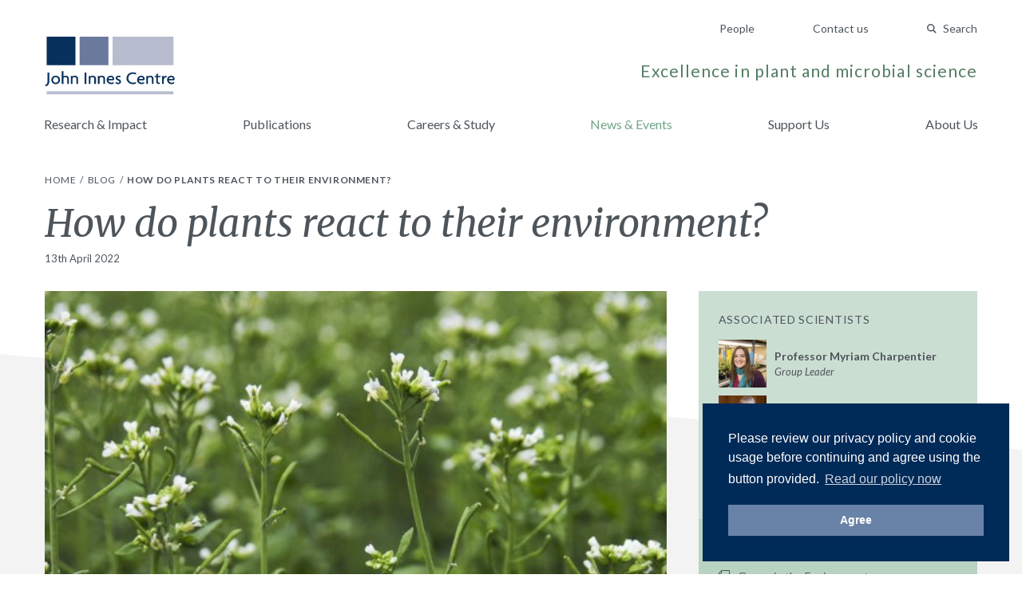

--- FILE ---
content_type: text/html; charset=UTF-8
request_url: https://www.jic.ac.uk/blog/how-do-plants-react-to-their-environment/
body_size: 52890
content:
<!doctype html>
<html lang="en-GB">
    <head>
        <meta charset="utf-8">
        <meta http-equiv="x-ua-compatible" content="ie=edge">
        <meta name="viewport" content="width=device-width, initial-scale=1, shrink-to-fit=no">

        <!-- Fonts -->
        <link rel="preconnect" href="https://fonts.gstatic.com">
        <link href="https://fonts.googleapis.com/css2?family=Lato:ital,wght@0,300;0,400;0,700;1,400&family=Merriweather:ital,wght@0,300;0,400;0,700;1,400&display=swap" rel="stylesheet">

        <!-- Media -->
        <link rel="apple-touch-icon" sizes="180x180" href="https://www.jic.ac.uk/app/themes/giles/assets/img/meta/apple-touch-icon.png">
        <link rel="icon" type="image/png" sizes="32x32" href="https://www.jic.ac.uk/app/themes/giles/assets/img/meta/favicon-32x32.png">
        <link rel="icon" type="image/png" sizes="16x16" href="https://www.jic.ac.uk/app/themes/giles/assets/img/meta/favicon-16x16.png">
        <meta name="theme-color" content="#09305D">
        <meta name="facebook-domain-verification" content="2h9i7p8n0257yreq8bt097hzh8kjcc" />

        <title>How do plants react to their environment? | John Innes Centre</title>

<!-- Start The SEO Framework by Sybre Waaijer -->
<meta name="description" content="Plants have unique ways of sensing their environment, how they respond is vital for their survival, and it influences development and physiology." />
<meta property="og:image" content="https://www.jic.ac.uk/app/uploads/2022/04/DSC_1540-copy-Copy.jpg" />
<meta property="og:image:width" content="1960" />
<meta property="og:image:height" content="1296" />
<meta property="og:locale" content="en_GB" />
<meta property="og:type" content="article" />
<meta property="og:title" content="How do plants react to their environment? | John Innes Centre" />
<meta property="og:description" content="Plants have unique ways of sensing their environment, how they respond is vital for their survival, and it influences development and physiology." />
<meta property="og:url" content="https://www.jic.ac.uk/blog/how-do-plants-react-to-their-environment/" />
<meta property="og:site_name" content="John Innes Centre" />
<meta property="article:published_time" content="2022-04-13T09:00+01:00" />
<meta property="article:modified_time" content="2022-04-13T10:18+01:00" />
<meta property="og:updated_time" content="2022-04-13T10:18+01:00" />
<meta name="twitter:card" content="summary_large_image" />
<meta name="twitter:title" content="How do plants react to their environment? | John Innes Centre" />
<meta name="twitter:description" content="Plants have unique ways of sensing their environment, how they respond is vital for their survival, and it influences development and physiology." />
<meta name="twitter:image" content="https://www.jic.ac.uk/app/uploads/2022/04/DSC_1540-copy-Copy.jpg" />
<meta name="twitter:image:width" content="1960" />
<meta name="twitter:image:height" content="1296" />
<link rel="canonical" href="https://www.jic.ac.uk/blog/how-do-plants-react-to-their-environment/" />
<script type="application/ld+json">{"@context":"https://schema.org","@type":"BreadcrumbList","itemListElement":[{"@type":"ListItem","position":1,"item":{"@id":"https://www.jic.ac.uk/","name":"John Innes Centre","image":"https://www.jic.ac.uk/app/uploads/2026/01/1mm-overview-scale-VGN1c-region-1-landscape-WEB.jpg"}},{"@type":"ListItem","position":2,"item":{"@id":"https://www.jic.ac.uk/blog/","name":"Blog"}},{"@type":"ListItem","position":3,"item":{"@id":"https://www.jic.ac.uk/blog/how-do-plants-react-to-their-environment/","name":"How do plants react to their environment?","image":"https://www.jic.ac.uk/app/uploads/2022/04/DSC_1540-copy-Copy.jpg"}}]}</script>
<!-- End The SEO Framework by Sybre Waaijer | 0.00219s -->

<link rel='dns-prefetch' href='//www.jic.ac.uk' />
<link rel='stylesheet' id='app-css'  href='https://www.jic.ac.uk/app/themes/giles/assets/css/app.css?ver=651e728fd7fbe14d67351452b7d72dca' type='text/css' media='screen' />
<script type="text/javascript">var algolia = {"debug":false,"application_id":"ANDKUPE4RK","search_api_key":"2d5597dc7a43ebc847cb8e0fade5c57e","powered_by_enabled":false,"query":"","autocomplete":{"sources":[{"index_id":"searchable_posts","index_name":"live_wp_searchable_posts","label":"All posts","admin_name":"All posts","position":10,"max_suggestions":5,"tmpl_suggestion":"autocomplete-post-suggestion","enabled":true}],"input_selector":"input[name='s']:not('.no-autocomplete')"},"indices":{"searchable_posts":{"name":"live_wp_searchable_posts","id":"searchable_posts","enabled":true,"replicas":[]}}};</script>

        <script>
        (function() {
            'use strict';
            document.documentElement.className = 'fallback';
            var css_href = 'https://fonts.googleapis.com/css?family=Lato:300,400,400i,700|Merriweather:300,400,400i,700';

            var localStorageSupported = function() {
                try {
                    localStorage.setItem('test', 'test');
                    localStorage.removeItem('test');
                    return true;
                } catch (e) {
                    return false;
                }
            }

            if (localStorageSupported() && localStorage.appFonts) {
                injectRawStyle(localStorage.getItem('appFonts'));
            } else {
                window.onload = function() {
                    injectFontsStylesheet();
                }
            }

            function injectFontsStylesheet() {
                var xhr = new XMLHttpRequest();
                xhr.open('GET', css_href, true);
                xhr.onreadystatechange = function() {
                    if (xhr.readyState === 4) {
                        injectRawStyle(xhr.responseText);
                        localStorage.setItem('appFonts', xhr.responseText);
                    }
                }
                xhr.send();
            }

            function injectRawStyle(text) {
                var style = document.createElement('style');
                style.innerHTML = text;
                document.getElementsByTagName('head')[0].appendChild(style);
                document.documentElement.className = 'webFont';
            }
        }());
        </script>

        <script>
        window.site = {
            mediaPath: 'https://www.jic.ac.uk/app/themes/giles/assets/img/',
        };
        </script>

        <!-- GTM -->
        <script>(function(w,d,s,l,i){w[l]=w[l]||[];w[l].push({'gtm.start':
                new Date().getTime(),event:'gtm.js'});var f=d.getElementsByTagName(s)[0],
            j=d.createElement(s),dl=l!='dataLayer'?'&l='+l:'';j.async=true;j.src=
            'https://www.googletagmanager.com/gtm.js?id='+i+dl;f.parentNode.insertBefore(j,f);
        })(window,document,'script','dataLayer','GTM-W5V4WWN');</script>

            </head>
    <body class="post-template-default single single-post postid-29903 single-format-standard how-and-why-do-plants-and-microbes-interact app-data index-data singular-data single-data single-post-data single-post-how-do-plants-react-to-their-environment-data">

        <!-- GTM (fallback) -->
        <noscript>
            <iframe src="https://www.googletagmanager.com/ns.html?id=GTM-W5V4WWN" height="0" width="0" style="display:none;visibility:hidden"></iframe>
        </noscript>
        <!-- ./GTM (fallback)-->

        <div id="app">
            <header class="pb-sm md:pb-md">
    <div class="container flex md:block justify-between flex-row-reverse items-center pt-sm md:pt-none">

        <!-- Ancillary -->
        <nav class="pt-none md:pt-md text-right">
                            <a href="/people/" class="hidden md:inline-block ml-lg md:ml-xl text-14 text-slate-dark hover:text-indigo-base no-underline">
                    People
                </a>
                            <a href="https://www.jic.ac.uk/contact-us/" class="hidden md:inline-block ml-lg md:ml-xl text-14 text-slate-dark hover:text-indigo-base no-underline">
                    Contact us
                </a>
            
            <quick-search search-page="https://www.jic.ac.uk/search-results/" :algolia-logo="false"></quick-search>

            <button class="btn-icon btn-menu md:hidden" type="button" onclick="document.querySelector('body').classList.toggle('menu-open');">
                Menu
            </button>
        </nav>
        <!-- ./Ancillary-->

        <!-- Branding -->
        <div class="flex flex-row justify-between items-end">

            <a href="/" class="block">
                <img src="https://www.jic.ac.uk/app/themes/giles/assets/img/jic-logo.svg" alt="John Innes Centre" class="block header-logo"/>
            </a>

            <p class="hidden md:block mb-sm text-18 lg:text-21 text-sage-dark text-right tracking-wide">
                Excellence in plant and microbial science
            </p>

        </div>
        <!-- ./Branding-->

    </div>

    <!-- Primary -->
    <nav class="menu-primary">
        <div class="menu-primary-header">
            Menu
            <button class="btn-icon btn-close" type="button" onclick="document.querySelector('body').classList.toggle('menu-open');">
                Close
            </button>
        </div>
        <div class="menu-primary-body container">
                            <a href="https://www.jic.ac.uk/research-impact/" class="menu-primary-link ">
                    Research &amp; Impact
                </a>
                            <a href="https://www.jic.ac.uk/research-impact/publications/" class="menu-primary-link ">
                    Publications
                </a>
                            <a href="https://www.jic.ac.uk/training-careers/" class="menu-primary-link ">
                    Careers &amp; Study
                </a>
                            <a href="https://www.jic.ac.uk/news-events/" class="menu-primary-link text-saffron-base md:text-sage-base">
                    News &amp; Events
                </a>
                            <a href="https://www.jic.ac.uk/support-us/" class="menu-primary-link ">
                    Support Us
                </a>
                            <a href="https://www.jic.ac.uk/about-us/" class="menu-primary-link ">
                    About Us
                </a>
            
                            <a href="/people/" class="menu-primary-link  md:hidden">
                    People
                </a>
                            <a href="https://www.jic.ac.uk/contact-us/" class="menu-primary-link  md:hidden">
                    Contact us
                </a>
                    </div>
    </nav>
    <!-- ./Primary-->

</header>
            
    
    <!-- Breadcrumbs -->
    <nav class="bg-white pt-xxs">
    <div class="container py-sm">

        <ol class="list-reset list-divided">
                    <li class="inline-block text-12 uppercase tracking-wide">
                                                        <a class="text-slate-dark hover:text-indigo-base no-underline" href="/">
                        Home
                    </a>
                                                </li>
                    <li class="inline-block text-12 uppercase tracking-wide">
                                                        <a class="text-slate-dark hover:text-indigo-base no-underline" href="/blog/">
                        Blog
                    </a>
                                                </li>
                    <li class="inline-block text-12 uppercase tracking-wide">
                                   <span class="font-bold">How do plants react to their environment?</span>
                            </li>
            </ol>

    </div>
</nav>
    <!-- ./Breadcrumbs-->

    <article>

        <!-- Post Title -->
        <header>

            <div class="container pb-xl mb-lg">

                <h1 class="title mb-xxs text-36 lg:text-48">
                    How do plants react to their environment?
                </h1>
                <time class="block text-13" datetime="2022-04-13T09:00:13+00:00">
                                            13th April 2022
                                    </time>
            </div>

            <div class="triangle-base text-slate-light ">
    <svg class="fill-current" xmlns="http://www.w3.org/2000/svg" width="1200" height="120" viewBox="0 0 1200 120" preserveAspectRatio="none">
                    <path d="M1200 120H0V0l1200 120z" fill-rule="evenodd"/>
            </svg>
</div>
        </header>
        <!-- ./Post Title-->

        <!-- Post Body -->
        <div class="bg-slate-light border-reset">
            <div class="container lg:flex pull-north">

                <div class="lg:w-2/3 mb-lg lg:mb-none quarantine quarantine-with-lead">

                                            <img src="https://www.jic.ac.uk/app/uploads/2022/04/DSC_1540-copy-Copy-615x340.jpg" alt="Arabidopsis" class="block w-full"/>
                    
                    <p><span data-contrast="auto">Plants have unique ways of sensing their environment, how they respond is vital for their survival, and it influences development and physiology. Understanding that can help us produce more sustainable food in the future.</span><span data-ccp-props="{&quot;201341983&quot;:0,&quot;335559740&quot;:276}"> </span></p>
<p><span data-contrast="auto">Plants are often underestimated, viewed as passive and may be overlooked. They are in fact impressive, complex organisms, taking all that nature throws at them &#8211; good and bad &#8211; while rooted to the spot.</span><span data-ccp-props="{&quot;201341983&quot;:0,&quot;335559740&quot;:276}"> </span></p>
<p><span data-contrast="auto">How they sense the world around them is also the </span><span data-contrast="none">subject of a fascinating blog</span><span data-contrast="auto"> published earlier this year, which explores <a href="https://www.jic.ac.uk/blog/how-do-plants-sense-the-world-around-them/">how plants are able to detect light, temperature, scents and more.</a></span><span data-ccp-props="{&quot;201341983&quot;:0,&quot;335559740&quot;:276}"> </span></p>
<p><span data-contrast="auto">But how does this ability to sense lead to physiological changes?</span><span data-ccp-props="{&quot;201341983&quot;:0,&quot;335559740&quot;:276}"> </span></p>
<p><span data-contrast="auto">From the initial sensing of the environment &#8211; either abiotic (something physical, like temperature) or biotic (something living, like bacteria) &#8211; a cascade of signalling occurs inside a plant, which leads to changes at the genetic, and even epigenetic, level. It even involves those bits of DNA you once might have been told was ‘junk’.</span><span data-ccp-props="{&quot;201341983&quot;:0,&quot;335559740&quot;:276}"> </span></p>
<p><span data-contrast="auto">To explain how this works, we’re going to take a look at two crucial aspects of a plant’s life cycle that are very important for breeding better crops: nutrient uptake and flowering.</span><span data-ccp-props="{&quot;201341983&quot;:0,&quot;335559740&quot;:276}"> </span></p>
<h2>Getting to the roots of nutrient uptake</h2>
<p><span data-contrast="auto">Proteins are made up of lots of nitrogen, and plants go to great lengths (via sometimes sprawling roots) to scavenge it from the soil.</span><span data-ccp-props="{&quot;201341983&quot;:0,&quot;335559740&quot;:276}"> </span></p>
<p><span data-contrast="auto">Some plants, such as beans and peas, go a step further &#8211; forming symbiotic relationships with bacteria that live in harmony with roots and harvest nitrogen from the air. </span><span data-ccp-props="{&quot;201341983&quot;:0,&quot;335559740&quot;:276}"> </span></p>
<p><span data-contrast="auto">Dr Myriam Charpentier and her team are fascinated by this process of how plants are “</span><a href="https://www.jic.ac.uk/advances/with-a-little-help-from-your-friends/"><span data-contrast="none">fighting off the bad and buddying up with the good</span></a><span data-contrast="auto">”.</span><span data-ccp-props="{&quot;201341983&quot;:0,&quot;335559740&quot;:276}"> </span></p>
<p><span data-contrast="auto">In 2016, Charpentier and colleagues </span><a href="https://www.jic.ac.uk/news/scientists-discover-missing-link-in-plant-nitrogen-fixation-process/"><span data-contrast="none">unearthed an important protein</span></a><span data-contrast="auto">, a calcium channel in the nucleus membrane, responsible for shuttling calcium into the nucleus when friendly bacteria are sensed nearby.</span><span data-ccp-props="{&quot;201341983&quot;:0,&quot;335559740&quot;:276}"> </span></p>
<p><span data-contrast="auto">Oscillations of calcium driven by this protein trigger plants to form ‘nodules’, which are like tiny houses for the nitrogen-fixing bacteria. More recently, the group found that </span><a href="https://www.jic.ac.uk/news/key-role-for-calcium-release-in-root-development/"><span data-contrast="none">calcium can also be released from the nuclei of cells at the growing tip of the root</span></a><span data-contrast="auto"> itself (the apical meristem).</span><span data-ccp-props="{&quot;201341983&quot;:0,&quot;335559740&quot;:276}"> </span></p>
<p><span data-contrast="auto">Not only that, tweaking the calcium signatures produced longer or shorter roots, indicating that calcium may play an important role in how the roots themselves develop.</span><span data-ccp-props="{&quot;201341983&quot;:0,&quot;335559740&quot;:276}"> </span></p>
<h2>Calcium signalling is universal</h2>
<p><span data-contrast="auto">Calcium signals are ubiquitous in plants, and they are incredibly specific.</span><span data-ccp-props="{&quot;201341983&quot;:0,&quot;335559740&quot;:276}"> </span></p>
<p><span data-contrast="auto">You can think of calcium signalling like a morse code that helps plants not only detect friend from foe, triggering primary defence mechanisms against pathogens, but also reacting to all aspects of their environment.</span><span data-ccp-props="{&quot;201341983&quot;:0,&quot;335559740&quot;:276}"> </span></p>
<p><span data-contrast="auto">The control that plants exercise over them &#8211; including the release of calcium by specific proteins in the nucleus as we’ve described here &#8211; is not only fascinating, but it can also help us understand how plants are able to fine-tune their physiology.</span><span data-ccp-props="{&quot;201341983&quot;:0,&quot;335559740&quot;:276}"> </span></p>
<p><span data-contrast="auto">That might allow us, in turn, to fine tune plants that yield more or grow better in certain conditions. </span><span data-ccp-props="{&quot;201341983&quot;:0,&quot;335559740&quot;:276}"> </span></p>
<p><span data-contrast="auto">“More than 50 million tonnes of nitrogen fertiliser are sprayed onto our crops each year, and this leads to pollution and loss of diversity both in the soil and in aquatic systems. We cannot go on like this. We urgently need to minimise the detrimental effect on ecosystems while ensuring sustainable food production,” says Dr Charpentier.</span><span data-ccp-props="{&quot;201341983&quot;:0,&quot;335559740&quot;:276}"> </span></p>
<h2>Remembering the long winter</h2>
<p><span data-ccp-props="{&quot;201341983&quot;:0,&quot;335559740&quot;:276}"> </span><span data-contrast="auto">As well as reacting in the here and now, plants are also able to ‘remember’ conditions. It’s absolutely key to one of life’s most wonderful spectacles &#8211; the blossoming of flowers in spring after a long, cold winter.</span><span data-ccp-props="{&quot;201341983&quot;:0,&quot;335559740&quot;:276}"> </span></p>
<p><span data-ccp-props="{&quot;201341983&quot;:0,&quot;335559740&quot;:276}"> </span><span data-contrast="auto">But why do some plants wait for winter before flowering?</span><span data-ccp-props="{&quot;201341983&quot;:0,&quot;335559740&quot;:276}"> </span></p>
<p><span data-contrast="auto">It’s an important question that </span><a href="https://www.jic.ac.uk/people/caroline-dean/"><span data-contrast="none">Professor Dame Caroline Dean</span></a><span data-contrast="auto"> and her group have worked to answer in great detail, and involves a process known as vernalization.</span><span data-ccp-props="{&quot;201341983&quot;:0,&quot;335559740&quot;:276}"> </span></p>
<p><span data-contrast="auto">There are, of course, various genes and molecular interactions involved in the timing of flowering, but the<a href="https://www.jic.ac.uk/advances/the-team-and-gene-behind-how-plants-sense-winter-cold/"> wintry tale of vernalization really converges on one: </a></span><i><span data-contrast="auto">FLOWERING LOCUS C (FLC).</span></i><span data-ccp-props="{&quot;201341983&quot;:0,&quot;335559740&quot;:276}"> </span></p>
<p><i><span data-contrast="auto">FLC </span></i><span data-contrast="auto">is a central repressor of flowering time, meaning that it ‘switches off’ flowering. In essence, when </span><i><span data-contrast="auto">FLC </span></i><span data-contrast="auto">is being actively transcribed there are no flowers. When it’s not, we have the potential for blooms.</span><span data-ccp-props="{&quot;201341983&quot;:0,&quot;335559740&quot;:276}"> </span></p>
<p><span data-contrast="auto">Perhaps the coolest part of this is that plants ‘remember’ winter thanks to a subtle tweak to the structure of the chromosome where </span><i><span data-contrast="auto">FLC </span></i><span data-contrast="auto">is found.</span><span data-ccp-props="{&quot;201341983&quot;:0,&quot;335559740&quot;:276}"> </span></p>
<h2>Epic epigenetics</h2>
<p><span data-contrast="auto">Chromosomes &#8211; the x-shaped structures in which DNA is packaged in the nucleus &#8211; are scaffolded by proteins called histones, which the DNA wraps around to form a material known as chromatin.</span><span data-ccp-props="{&quot;201341983&quot;:0,&quot;335559740&quot;:276}"> </span></p>
<p><span data-contrast="auto">Chromatin is no mere packaging material, however. It is dynamic and it impacts how genes are expressed.</span><span data-ccp-props="{&quot;201341983&quot;:0,&quot;335559740&quot;:276}"> </span></p>
<p><span data-contrast="auto">When histones have a methyl group either added or taken away by enzymes, genes can be switched ‘on’ or ‘off’. That’s because when methyl is added, the histones bind DNA more tightly, preventing the right proteins from accessing it.</span><span data-ccp-props="{&quot;201341983&quot;:0,&quot;335559740&quot;:276}"> </span></p>
<p><span data-contrast="auto">In the case of vernalization, prolonged cold triggers special histone-tweaking enzymes to modify the histones packaging </span><i><span data-contrast="auto">FLC</span></i><span data-contrast="auto"> in several important positions, ‘switching off’ the </span><i><span data-contrast="auto">FLC</span></i><span data-contrast="auto"> gene. Short periods of cold don’t have the same effect.</span><span data-ccp-props="{&quot;201341983&quot;:0,&quot;335559740&quot;:276}"> </span></p>
<p><span data-contrast="auto">As springtime comes, and plants begin to sense the days becoming longer and a little warmer, these subtle ‘epigenetic’ changes mean that plants are primed, ready to flower.</span><span data-ccp-props="{&quot;201341983&quot;:0,&quot;335559740&quot;:276}"> </span></p>
<p><span data-contrast="auto">What’s even more interesting is that it is from the DNA on the opposite strand of the </span><i><span data-contrast="auto">FLC </span></i><span data-contrast="auto">gene that regulatory components are housed. This strand makes a set of antisense transcripts collectively known as </span><i><span data-contrast="auto">COOLAIR</span></i><span data-contrast="auto">, which help the protein complexes find and bind their target.</span><span data-ccp-props="{&quot;201341983&quot;:0,&quot;335559740&quot;:276}"> </span></p>
<p><span data-contrast="auto">COOLAIR is a long non-coding RNA, known as this because they don’t make proteins but have a big effect on gene expression. Long non-coding RNAs are becoming increasingly well studied in many organisms, and vernalization is one of the best examples of their role.</span><span data-ccp-props="{&quot;201341983&quot;:0,&quot;335559740&quot;:276}"> </span></p>
<p><span data-contrast="auto">So don’t believe that person who tells you that DNA is mostly ‘junk’.</span><span data-ccp-props="{&quot;201341983&quot;:0,&quot;335559740&quot;:276}"> </span></p>
<h2>More than a snazzy bouquet</h2>
<p><span data-contrast="auto">Not just the pretty face of the plant kingdom, flowers are essential to produce food such as fruits, nuts, seeds, oils and various vegetables.</span><span data-ccp-props="{&quot;201341983&quot;:0,&quot;335559740&quot;:276}"> </span></p>
<p><span data-contrast="auto">That’s why understanding phenomena such as vernalization is so important. Although not every plant undergoes vernalization in the same way, understanding how and when they flower is really important.</span><span data-ccp-props="{&quot;201341983&quot;:0,&quot;335559740&quot;:276}"> </span></p>
<p><span data-contrast="auto">For some, it might be that a simple tweak could be the difference that means multiple harvests a year are possible, or understanding how subtle variations might affect harvest times.</span><span data-ccp-props="{&quot;201341983&quot;:0,&quot;335559740&quot;:276}"> </span></p>
<p><span data-contrast="auto">Professor Dean and her group </span><span data-contrast="none">recently published research</span><span data-contrast="auto"> that showed small variations in DNA in and around </span><i><span data-contrast="auto">FLC</span></i><span data-contrast="auto"> that affect histone modifications could explain <a href="https://www.jic.ac.uk/news/how-the-same-plant-species-can-programme-itself-to-flower-at-different-times-in-different-climates/">how different plants of the same species could tolerate winters of differing lengths</a>.</span><span data-ccp-props="{&quot;201341983&quot;:0,&quot;335559740&quot;:276}"> </span></p>
<p><span data-contrast="auto">Complementing that nicely, the group of Professor Richard Morris </span><span data-contrast="none">recently showed</span><span data-contrast="auto"> how<a href="https://www.jic.ac.uk/research-impact/publications/total-flc-transcript-dynamics-from-divergent-paralogue-expression-explains-flowering-diversity-in-brassica-napus/"> multiple versions of </a></span><i><span data-contrast="auto">FLC </span></i><span data-contrast="auto">in oilseed rape were responsible for how vernalization and flowering time differed between varieties adapted for different growth seasons &#8211; spring, summer and winter.</span><span data-ccp-props="{&quot;201341983&quot;:0,&quot;335559740&quot;:276}"> </span></p>
<p><span data-contrast="auto">Professor Morris’ group uses mathematical and computational modelling to understand how plants respond to their environment, and along with the Dean group are using those techniques to </span><a href="https://www.jic.ac.uk/about-us/our-science/knowledge-exchange/technology-and-intellectual-property-licensing/method-to-predict-flowering-time-to-inform-crop-selection-and-breeding/"><span data-contrast="none">pioneer new methods to predict flowering time</span></a><span data-contrast="auto">.</span><span data-ccp-props="{&quot;201341983&quot;:0,&quot;335559740&quot;:276}"> </span></p>
<h2>Gearing our crops for future success</h2>
<p><span data-contrast="auto">As our climate continues to undergo dramatic change, leaving life on Earth with increasingly extreme conditions to negotiate, the information gleaned from techniques such as mathematical modelling could be invaluable for understanding the capacity of our crops to adapt.</span><span data-ccp-props="{&quot;201341983&quot;:0,&quot;335559740&quot;:276}"> </span></p>
<p><span data-contrast="auto">Tied with the in-depth knowledge garnered from understanding the genetic and physiological changes that occur in crops as they react to their environment, we hope to be able to breed crops that are resilient to what the climate may throw their way.</span><span data-ccp-props="{&quot;201341983&quot;:0,&quot;335559740&quot;:276}"> </span></p>
<p><em>Written by <a href="https://www.jugglingdoctor.com/">Science Writer Peter Bickerton </a></em></p>


                </div>

                <aside class="lg:w-1/3 -mx-container sm:mx-none lg:pl-md xl:pl-lg sidebar">
                    <div class="bg-sage-light">

            <section class="p-container sm:p-md">
            <h1 class="mb-sm text-14 font-normal tracking-wide uppercase">Associated Scientists</h1>
            <ul class="list-reset -mb-xs">
                                    <li class="mb-xs">
                        <a href="https://www.jic.ac.uk/people/myriam-charpentier/" class="flex items-center text-slate-dark hover:text-blush-dark no-underline">

                                                            <img src="https://www.jic.ac.uk/app/uploads/2018/11/Dr-Myriam-Charpentier-70x70.jpg" alt="" class="block" style="width: 60px"/>
                            
                            <div class="flex-1 pl-xs">
                                <strong class="text-14">
                                    Professor Myriam Charpentier
                                </strong>
                                <p class="text-13 italic">
                                    Group Leader
                                </p>
                            </div>

                        </a>
                    </li>
                                    <li class="mb-xs">
                        <a href="https://www.jic.ac.uk/people/caroline-dean/" class="flex items-center text-slate-dark hover:text-blush-dark no-underline">

                                                            <img src="https://www.jic.ac.uk/app/uploads/2017/11/27197436168_9b85e3f566_o-1-e1547115592648-70x70.jpg" alt="" class="block" style="width: 60px"/>
                            
                            <div class="flex-1 pl-xs">
                                <strong class="text-14">
                                    Professor Dame Caroline Dean
                                </strong>
                                <p class="text-13 italic">
                                    Group Leader
                                </p>
                            </div>

                        </a>
                    </li>
                                    <li class="mb-xs">
                        <a href="https://www.jic.ac.uk/people/richard-morris/" class="flex items-center text-slate-dark hover:text-blush-dark no-underline">

                                                            <img src="https://www.jic.ac.uk/app/uploads/2018/11/Professor-Richard-Morris-70x70.jpg" alt="" class="block" style="width: 60px"/>
                            
                            <div class="flex-1 pl-xs">
                                <strong class="text-14">
                                    Professor Richard J Morris
                                </strong>
                                <p class="text-13 italic">
                                    Group Leader
                                </p>
                            </div>

                        </a>
                    </li>
                            </ul>
        </section>
    
    
            <section class="p-container sm:p-md">
            <h1 class="mb-sm text-14 font-normal tracking-wide uppercase">Related Pages</h1>
            <ul class="list-reset">
                                    <li>
                        <a href="https://www.jic.ac.uk/research-impact/our-strategic-research-programmes/previous-strategic-programmes/genes-in-the-environment/" class="flex items-center mb-xs text-slate-dark hover:text-blush-dark no-underline">
                            <img src="https://www.jic.ac.uk/app/themes/giles/assets/img/icon-page.svg" class="block"/>
                            <div class="flex-1 pl-xs text-14">
                                Genes in the Environment
                            </div>
                        </a>
                    </li>
                            </ul>
        </section>
    
            <section class="p-container sm:p-md">
            <h1 class="mb-sm text-14 font-normal tracking-wide uppercase">Related News</h1>
            <ul class="list-reset">
                                    <li>
                        <a href="https://www.jic.ac.uk/news/condensation-clue-explains-how-plants-sense-changing-autumnal-temperature/" class="flex items-center mb-xs text-slate-dark hover:text-blush-dark no-underline">
                            <img src="https://www.jic.ac.uk/app/themes/giles/assets/img/icon-page.svg" class="block"/>
                            <div class="flex-1 pl-xs text-14">
                                Condensation clue explains how plants sense changing autumnal temperature
                            </div>
                        </a>
                    </li>
                                    <li>
                        <a href="https://www.jic.ac.uk/advances/with-a-little-help-from-your-friends/" class="flex items-center mb-xs text-slate-dark hover:text-blush-dark no-underline">
                            <img src="https://www.jic.ac.uk/app/themes/giles/assets/img/icon-page.svg" class="block"/>
                            <div class="flex-1 pl-xs text-14">
                                With a little help from your friends
                            </div>
                        </a>
                    </li>
                                    <li>
                        <a href="https://www.jic.ac.uk/news/how-the-same-plant-species-can-programme-itself-to-flower-at-different-times-in-different-climates/" class="flex items-center mb-xs text-slate-dark hover:text-blush-dark no-underline">
                            <img src="https://www.jic.ac.uk/app/themes/giles/assets/img/icon-page.svg" class="block"/>
                            <div class="flex-1 pl-xs text-14">
                                How the same plant species can programme itself to flower at different times in different climates
                            </div>
                        </a>
                    </li>
                                    <li>
                        <a href="https://www.jic.ac.uk/blog/how-do-plants-sense-the-world-around-them/" class="flex items-center mb-xs text-slate-dark hover:text-blush-dark no-underline">
                            <img src="https://www.jic.ac.uk/app/themes/giles/assets/img/icon-page.svg" class="block"/>
                            <div class="flex-1 pl-xs text-14">
                                How do plants sense the world around them?
                            </div>
                        </a>
                    </li>
                                    <li>
                        <a href="https://www.jic.ac.uk/advances/senses-and-sensing-ability/" class="flex items-center mb-xs text-slate-dark hover:text-blush-dark no-underline">
                            <img src="https://www.jic.ac.uk/app/themes/giles/assets/img/icon-page.svg" class="block"/>
                            <div class="flex-1 pl-xs text-14">
                                Senses and sensing ability
                            </div>
                        </a>
                    </li>
                            </ul>
        </section>
    
    
    
            <section class="p-container sm:p-md">
            <h1 class="mb-sm text-14 font-normal tracking-wide uppercase">Publications</h1>
            <ul class="list-reset">
                                    <li class="mb-xs">
                        <a href="https://www.jic.ac.uk/research-impact/publications/total-flc-transcript-dynamics-from-divergent-paralogue-expression-explains-flowering-diversity-in-brassica-napus/" class="text-14 text-slate-dark hover:text-blush-dark no-underline">
                            <span class="block">Total FLC transcript dynamics from divergent paralogue expression explains flowering diversity in Brassica napus. <span class="font-bold">(2021)</span></span>
                            <span class="block pt-xxs italic text-13">
                                The New phytologist

                                
                                                            </span>
                        </a>
                    </li>
                            </ul>
        </section>
    
    <section class="p-container sm:p-md">
        <h1 class="mb-sm text-14 font-normal tracking-wide uppercase">Share</h1>
        <div class="flex list-reset">

            <a href="https://facebook.com/sharer.php?u=https://www.jic.ac.uk/blog/how-do-plants-react-to-their-environment/" target="_blank" class="flex items-baseline mr-sm bg-tint hover:bg-white rounded p-xxs text-14 text-slate-dark no-underline">
                <img src="https://www.jic.ac.uk/app/themes/giles/assets/img/icon-facebook.svg" class="block"/>
            </a>

            <a href="https://twitter.com/home?status=https://www.jic.ac.uk/blog/how-do-plants-react-to-their-environment/" target="_blank" class="flex items-baseline mr-sm bg-tint hover:bg-white rounded p-xxs text-14 text-slate-dark no-underline">
                <img src="https://www.jic.ac.uk/app/themes/giles/assets/img/icon-twitter.svg" class="block"/>
            </a>

            <a href="https://www.linkedin.com/shareArticle?mini=true&amp;url=https://www.jic.ac.uk/blog/how-do-plants-react-to-their-environment/&amp;title=How do plants react to their environment?" target="_blank" class="flex items-baseline mr-sm bg-tint hover:bg-white p-xxs text-14 text-slate-dark no-underline">
                <img src="https://www.jic.ac.uk/app/themes/giles/assets/img/icon-linkedin.svg" class="block"/>
            </a>

        </div>
    </section>

</div>
                </aside>

            </div>
        </div>
        <!-- ./Post Body-->

    </article>

    
            <!-- Related Posts -->
        <div class="bg-slate-light pt-lg md:pt-xl pb-lg md:pb-xxl">
            <div class="container">

                <h2 class="mb-md text-24 uppercase font-normal tracking-wide">
                    More News Stories
                </h2>

                <ul class="flex flex-row flex-wrap -m-sm list-reset">

                                                            <li class="w-full md:w-1/2 lg:w-1/3 p-sm" data-aos="fade-up" data-aos-delay="0">
                        <article class="md:h-full bg-sky-dark text-slate-dark" >
    <div class="relative">
        <a href="https://www.jic.ac.uk/press-release/a-legacy-unlocked-mendel-inspired-breakthrough-that-could-transform-global-pea-farming/">
            <img src="https://www.jic.ac.uk/app/uploads/2025/04/Peas-cropped-450x250.jpg" alt="" class="block w-full"/>
        </a>
            </div>
    <div class="p-md">

        <header class="mb-sm">
            <span class="block mb-xxs text-14 tracking-wide uppercase">
                Press Release
            </span>
            <h1 class="title mb-xxs text-24">
                <a href="https://www.jic.ac.uk/press-release/a-legacy-unlocked-mendel-inspired-breakthrough-that-could-transform-global-pea-farming/" class="text-slate-dark hover:text-blush-dark no-underline">
                    A legacy unlocked: Mendel-inspired breakthrough that could transform global pea farming
                </a>
            </h1>
            <time class="block pt-xxs text-13" datetime="2025-04-23T16:01:49+00:00">
                                    23rd April 2025
                            </time>
        </header>

        <p class="mb-sm text-14">
            The iconic pea plant experiments of Gregor Mendel laid the foundations for the science of genetics.  Now 160 years on, an international research collaboration has used genomics, bioinformatics and genetics to map the diversity of a globally important pea collection – revealing secrets behind the traits that Mendel made famous and uncovering agriculturally useful genetic diversity on an unprecedented scale
        </p>

        <a href="https://www.jic.ac.uk/press-release/a-legacy-unlocked-mendel-inspired-breakthrough-that-could-transform-global-pea-farming/" class="text-slate-dark hover:text-blush-dark sky-dark btn-arrow">
            Read the story
        </a>
    </div>
</article>
                    </li>
                                                            <li class="w-full md:w-1/2 lg:w-1/3 p-sm" data-aos="fade-up" data-aos-delay="50">
                        <article class="md:h-full bg-indigo-light text-slate-dark" >
    <div class="relative">
        <a href="https://www.jic.ac.uk/blog/how-and-why-do-plants-and-microbes-interact/">
            <img src="https://www.jic.ac.uk/app/uploads/2024/11/Microbes-450x250.jpg" alt="" class="block w-full"/>
        </a>
            </div>
    <div class="p-md">

        <header class="mb-sm">
            <span class="block mb-xxs text-14 tracking-wide uppercase">
                Blog
            </span>
            <h1 class="title mb-xxs text-24">
                <a href="https://www.jic.ac.uk/blog/how-and-why-do-plants-and-microbes-interact/" class="text-slate-dark hover:text-blush-dark no-underline">
                    How, and why, do plants and microbes interact?
                </a>
            </h1>
            <time class="block pt-xxs text-13" datetime="2024-11-06T16:03:25+00:00">
                                    6th November 2024
                            </time>
        </header>

        <p class="mb-sm text-14">
            Microbes are found almost everywhere on Earth, and have evolved over the past 3.5 billion years to survive and thrive in diverse habitats, including in and on plants. The relationship between plants and microbes is complex; some microbes are beneficial, whilst others can cause devastating diseases. 
        </p>

        <a href="https://www.jic.ac.uk/blog/how-and-why-do-plants-and-microbes-interact/" class="text-slate-dark hover:text-blush-dark indigo-light btn-arrow">
            Read the story
        </a>
    </div>
</article>
                    </li>
                                        
                </ul>

                <div class="pt-md text-center md:text-right">
                    <a href="https://www.jic.ac.uk/news-events/" class="btn-solid bg-white hover:bg-indigo-light text-slate-dark">
                        All news &amp; events
                    </a>
                </div>

            </div>
        </div>
        <!-- ./Related Posts-->
    
            <footer class="bg-slate-dark">

    <!-- Footer Main -->
    <div class="container py-lg md:py-xl">

        <div class="md:flex">

            <div>
                <img src="https://www.jic.ac.uk/app/themes/giles/assets/img/jic-logo-reverse.svg" alt="John Innes Centre - Unlocking Nature's Diversity" class="block mb-md" style="max-width: 200px;"/>
                <p class="text-12 text-white tracking-wide">
                    John Innes Centre &copy; 2026
                </p>
            </div>

            <div class="flex flex-row flex-wrap flex-1 mb-md md:mb-none px-none md:px-md lg:px-xl">
                <ul class="hidden md:flex flex-wrap w-full list-reset">
                                            <li class="block w-1/3 lg:w-1/4">
                            <a href="https://www.jic.ac.uk/research-impact/" class="text-12 text-white hover:text-saffron-base tracking-wide no-underline">
                                Research &amp; Impact
                            </a>
                        </li>
                                            <li class="block w-1/3 lg:w-1/4">
                            <a href="https://www.jic.ac.uk/training-careers/" class="text-12 text-white hover:text-saffron-base tracking-wide no-underline">
                                Careers &amp; Study
                            </a>
                        </li>
                                            <li class="block w-1/3 lg:w-1/4">
                            <a href="https://www.jic.ac.uk/international/" class="text-12 text-white hover:text-saffron-base tracking-wide no-underline">
                                International
                            </a>
                        </li>
                                            <li class="block w-1/3 lg:w-1/4">
                            <a href="https://www.jic.ac.uk/contact-us/" class="text-12 text-white hover:text-saffron-base tracking-wide no-underline">
                                Contact us
                            </a>
                        </li>
                                            <li class="block w-1/3 lg:w-1/4">
                            <a href="https://www.jic.ac.uk/about-us/" class="text-12 text-white hover:text-saffron-base tracking-wide no-underline">
                                About us
                            </a>
                        </li>
                                            <li class="block w-1/3 lg:w-1/4">
                            <a href="https://www.jic.ac.uk/news-events/" class="text-12 text-white hover:text-saffron-base tracking-wide no-underline">
                                News &amp; Events
                            </a>
                        </li>
                                            <li class="block w-1/3 lg:w-1/4">
                            <a href="/people/" class="text-12 text-white hover:text-saffron-base tracking-wide no-underline">
                                People
                            </a>
                        </li>
                                    </ul>

                <p class="w-full self-end text-12 text-white tracking-wide">
                    The John Innes Centre,
Norwich Research Park,
Norwich,
NR4 7UH,
UK
                </p>
            </div>

            <ul class="flex -mx-xs list-reset">
                <li class="px-xs">
                    <a href="" class="block text-white hover:text-saffron-base">
                        <span class="screen-reader-text">Twitter</span>
                        <svg width="28" height="28" xmlns="http://www.w3.org/2000/svg"><g id="twitter-reverse" stroke="none" stroke-width="1" fill="none" fill-rule="evenodd"><g id="Group-13-Copy-2" transform="translate(4 6)" fill="currentColor"><path d="M20 2.012a7.894 7.894 0 0 1-2.356.676A4.271 4.271 0 0 0 19.448.314a7.989 7.989 0 0 1-2.607 1.04A4.012 4.012 0 0 0 13.846 0c-2.264 0-4.101 1.922-4.101 4.291 0 .337.035.663.105.978-3.41-.18-6.433-1.886-8.458-4.486a4.438 4.438 0 0 0-.555 2.16c0 1.488.724 2.802 1.825 3.572A3.97 3.97 0 0 1 .803 5.98v.053c0 2.08 1.415 3.815 3.293 4.208a3.84 3.84 0 0 1-1.081.15 3.91 3.91 0 0 1-.773-.076c.523 1.705 2.037 2.946 3.833 2.98A8.004 8.004 0 0 1 0 15.072 11.265 11.265 0 0 0 6.29 17c7.548 0 11.674-6.538 11.674-12.21 0-.187-.003-.373-.01-.556A8.523 8.523 0 0 0 20 2.012" id="Twitter"/></g></g></svg>

                    </a>
                </li>
                <li class="px-xs">
                    <a href="https://www.facebook.com/JohnInnesCentre" class="block text-white hover:text-saffron-base">
                        <span class="screen-reader-text">Facebook</span>
                        <svg width="28" height="28" xmlns="http://www.w3.org/2000/svg"><g id="facebook-reverse" stroke="none" stroke-width="1" fill="none" fill-rule="evenodd"><g id="Group-13-Copy" transform="translate(9 5)" fill="currentColor"><path d="M6.51 19v-8.683h2.924l.424-3.361H6.51V4.808c0-.98.283-1.634 1.699-1.634H10V.14C9.67.093 8.632 0 7.358 0 4.764 0 2.972 1.587 2.972 4.482v2.474H0v3.361h2.972V19" id="Facebook_2_"/></g></g></svg>

                    </a>
                </li>
                <li class="px-xs">
                    <a href="http://www.youtube.com/user/JohnInnesCentre" class="block text-white hover:text-saffron-base">
                        <span class="screen-reader-text">YouTube</span>
                        <svg width="28" height="28" xmlns="http://www.w3.org/2000/svg"><g id="youtube-reverse" stroke="none" stroke-width="1" fill="none" fill-rule="evenodd"><g id="Group-13" transform="translate(4 7)" fill="currentColor"><path d="M8 11V4l6.209 3.512L8 11zm12.79-7.764s-.205-1.47-.835-2.117c-.798-.85-1.694-.854-2.104-.903C14.913 0 10.505 0 10.505 0h-.01S6.087 0 3.15.216c-.411.05-1.306.053-2.105.903C.414 1.766.21 3.236.21 3.236S0 4.962 0 6.687v1.618c0 1.727.21 3.452.21 3.452s.205 1.47.834 2.117c.8.85 1.849.823 2.316.911 1.68.164 7.14.215 7.14.215s4.413-.007 7.351-.223c.41-.05 1.306-.054 2.104-.903.63-.647.835-2.117.835-2.117s.21-1.725.21-3.452V6.687c0-1.725-.21-3.451-.21-3.451z" id="Youtube"/></g></g></svg>

                    </a>
                </li>
                <li class="px-xs">
                    <a href="https://www.instagram.com/johninnescentre/" class="block text-white hover:text-saffron-base">
                        <span class="screen-reader-text">Instagram</span>
                        <svg width="28" height="28" xmlns="http://www.w3.org/2000/svg"><g id="instagram-reverse" stroke="none" stroke-width="1" fill="none" fill-rule="evenodd"><g id="Group-13-Copy2" fill="currentColor"><path d="M18.444 4A5.556 5.556 0 0124 9.556v8.888A5.556 5.556 0 0118.444 24H9.556A5.556 5.556 0 014 18.444V9.556A5.556 5.556 0 019.556 4h8.888zM14 8.444a5.556 5.556 0 100 11.112 5.556 5.556 0 000-11.112zm0 1.667a3.889 3.889 0 110 7.778 3.889 3.889 0 010-7.778zm5.833-3.889a1.389 1.389 0 100 2.778 1.389 1.389 0 000-2.778z"/></g></g></svg>

                    </a>
                </li>
            </ul>

        </div>

    </div>
    <!-- ./Footer Main-->

    <!-- Logos -->
        <div class="bg-slate-darker py-md">
            <div class="container">
                <ul class="flex flex-wrap md:flex-no-wrap md:justify-between md:items-center list-reset list-logos">
                                            <li class="w-1/2 md:flex-1 my-xs">
                                                            <a href="https://www.norwichresearchpark.com/">
                            
                                    <img src="https://www.jic.ac.uk/app/uploads/2021/02/NRP-White-Logo-artwork.png" alt="" class="block w-auto mx-auto"/>

                                                            </a>
                                                    </li>
                                            <li class="w-1/2 md:flex-1 my-xs">
                                                            <a href="https://bbsrc.ukri.org/">
                            
                                    <img src="https://www.jic.ac.uk/app/uploads/2019/10/BBSRC-white.png" alt="" class="block w-auto mx-auto"/>

                                                            </a>
                                                    </li>
                                            <li class="w-1/2 md:flex-1 my-xs">
                                                            <a href="https://www.ecu.ac.uk/equality-charters/athena-swan/">
                            
                                    <img src="https://www.jic.ac.uk/app/uploads/2018/11/Black-blank-background-e1541602275868.png" alt="" class="block w-auto mx-auto"/>

                                                            </a>
                                                    </li>
                                            <li class="w-1/2 md:flex-1 my-xs">
                                                            <a href="http://www.johninnesfoundation.org.uk/">
                            
                                    <img src="https://www.jic.ac.uk/app/uploads/2018/11/White-logo-no-background-e1541602521330.png" alt="" class="block w-auto mx-auto"/>

                                                            </a>
                                                    </li>
                                    </ul>
            </div>
        </div>
        <!-- ./Logos-->
    
</footer>
        </div>

        <script type='text/javascript' src='https://www.jic.ac.uk/app/themes/giles/assets/js/manifest.js?ver=40dcfff9d09d402daf38b8a86518deeb'></script>
<script type='text/javascript' src='https://www.jic.ac.uk/app/themes/giles/assets/js/vendor.js?ver=46966965192ecf220ee3142c4dfe50f7'></script>
<script type='text/javascript' src='https://www.jic.ac.uk/app/themes/giles/assets/js/app.js?ver=69e3e336b66e50082547d9406cb8949e'></script>


            </body>
</html>


--- FILE ---
content_type: image/svg+xml
request_url: https://www.jic.ac.uk/app/themes/giles/assets/img/icon-page.svg
body_size: 286
content:
<svg width="14" height="16" xmlns="http://www.w3.org/2000/svg"><g id="Design" stroke="none" stroke-width="1" fill="none" fill-rule="evenodd"><g id="Group-6" stroke="#4D555B"><path d="M3.707.5L.5 3.707V15.5h13V.5H3.707z" id="Rectangle-2"/><path id="Path-3" d="M.5 4h3V.5"/></g></g></svg>

--- FILE ---
content_type: text/plain
request_url: https://www.google-analytics.com/j/collect?v=1&_v=j102&a=817567102&t=pageview&_s=1&dl=https%3A%2F%2Fwww.jic.ac.uk%2Fblog%2Fhow-do-plants-react-to-their-environment%2F&ul=en-us%40posix&dt=How%20do%20plants%20react%20to%20their%20environment%3F%20%7C%20John%20Innes%20Centre&sr=1280x720&vp=1280x720&_u=YEBAAEABAAAAACAAI~&jid=1389870454&gjid=6521284&cid=1445213869.1769035017&tid=UA-8752199-37&_gid=1503565828.1769035017&_r=1&_slc=1&gtm=45He61k2n81W5V4WWNza200&gcd=13l3l3l3l1l1&dma=0&tag_exp=103116026~103200004~104527907~104528500~104684208~104684211~105391253~115938465~115938469~117025848~117041587~117042506&z=1075923616
body_size: -449
content:
2,cG-2W9TNQ6PFR